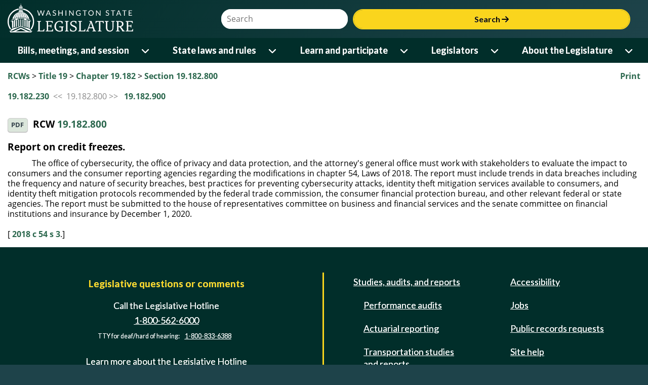

--- FILE ---
content_type: text/html; charset=utf-8
request_url: https://app.leg.wa.gov/RCW/default.aspx?cite=19.182.800
body_size: 108367
content:


<!DOCTYPE html>
<html lang="en">
<head id="theHead"><title>
	RCW 19.182.800: Report on credit freezes.
</title><meta http-equiv="X-UA-Compatible" content="IE=EDGE" />
    <!-- make IE use highest version - not compat -->
    <meta name="viewport" content="width=device-width, initial-scale=1.0, maximum-scale=1.0" /><script type="text/javascript" src="/RCW/ruxitagentjs_ICA7NVfqrux_10327251022105625.js" data-dtconfig="rid=RID_-561899465|rpid=-111100759|domain=wa.gov|reportUrl=/RCW/rb_bf18608ouf|app=2e5b56cdeef87a27|cuc=34ku8urp|owasp=1|mel=100000|expw=1|featureHash=ICA7NVfqrux|dpvc=1|lastModification=1765254201953|tp=500,50,0|rdnt=1|uxrgce=1|srbbv=2|agentUri=/RCW/ruxitagentjs_ICA7NVfqrux_10327251022105625.js"></script><link rel="icon" type="image/x-icon" href="favicon.ico" /><link rel="preconnect" href="https://fonts.googleapis.com" /><link rel="preconnect" href="https://fonts.gstatic.com" crossorigin="" /><link rel="stylesheet" href="https://fonts.googleapis.com/css2?family=Bitter:wght@600&amp;family=Lato:wght@400;700&amp;display=swap" /><link rel="stylesheet" href="https://cdnjs.cloudflare.com/ajax/libs/font-awesome/6.6.0/css/all.min.css" integrity="sha512-Kc323vGBEqzTmouAECnVceyQqyqdsSiqLQISBL29aUW4U/M7pSPA/gEUZQqv1cwx4OnYxTxve5UMg5GT6L4JJg==" crossorigin="anonymous" referrerpolicy="no-referrer" />
    <link rel="stylesheet" href="https://app.leg.wa.gov/assets/css/LegTech.Template.header.css" />
    <link rel="stylesheet" href="https://app.leg.wa.gov/assets/css/LegTech.Template.footer.css" />
    <link rel="stylesheet" href="https://app.leg.wa.gov/assets/css/jqm-overrides.css" />

    <link rel="stylesheet" href="https://app.leg.wa.gov/assets/css/framework/jquery/mobile/1.4.2/Wsl-Theme.min.css" />
    <link rel="stylesheet" href="https://app.leg.wa.gov/assets/css/publicSiteResponsive.css?v=" />
    <link rel="stylesheet" href="css/flexGrid.css" /><link rel="stylesheet" href="css/jqueryOverrides.css" /><link rel="Stylesheet" type="text/css" href="css/rcw.css" />

    <script type="text/javascript" src="//code.jquery.com/jquery-1.9.1.min.js"></script>
    <script type="text/javascript">
        if (typeof jQuery == "undefined") {
            document.write(unescape("%3Cscript src='https://app.leg.wa.gov/assets/javascript/framework/jquery/jquery-1.9.1.min.js' type='text/javascript'%3E%3C/script%3E"));
        }
    </script>
    <script src="https://app.leg.wa.gov/assets/javascript/navigation.js"></script>
    <script type="text/javascript" src="https://app.leg.wa.gov/assets/Javascript/Framework/2.0/baseFramework.min.js"></script>
    <script type="text/javascript" src="js/AppNamespace.js"></script>
    <script type="text/javascript" src="js/ResponsiveElements.js"></script>
    <script type="text/javascript" src="js/JSMediaQueries.js"></script>
    <script src="js/rcw.js" type="text/javascript"></script>
    <script src="//code.jquery.com/mobile/1.4.2/jquery.mobile-1.4.2.min.js"></script>
    <script>
        if (typeof $.mobile == 'undefined') {
            document.write(unescape("%3Cscript src='https://app.leg.wa.gov/assets/javascript/framework/jquery/jquery.mobile-1.4.2.min.js' type='text/javascript'%3E%3C/script%3E"));
        }
    </script>
    
    <script async src="https://www.googletagmanager.com/gtag/js?id=G-172L1S6XYR"></script>
    <script>
        window.dataLayer = window.dataLayer || [];
        function gtag() { dataLayer.push(arguments); }
        gtag('js', new Date());
        gtag('config', 'G-172L1S6XYR');
    </script>
    </head>
<body>
    <div id="mediaquery">
        <!-- do not delete, used for js media queries-->
    </div>
    <div data-role="page" id="rcwPage" data-theme="b" id="pageWrapper">
        <div id="wsl-header">
    <div class="header-container">
        <header class="wsl">
            <div id="menu-open">
                <button class="nav-btn" onclick="Navigation.openMenu(event);">
                    <i class="fa-solid fa-bars"></i> <span>Menu</span>
                </button>
            </div>
            <div class="row g-0">
                <div class="col-4 col-xs-4">
                    <a href="https://leg.wa.gov">
                        <img src='[data-uri]' alt="Washington State Legistlature logo of a ring surrounding the capital building dome and oculus" id="logo" />
                    </a>
                </div>
                <div id="searchContainer" class="col-8 col-xs-8">
                    <div id="siteSearch" class="float-end">
                        <div class="input-group">
                            <label class="sr-only visually-hidden" for="headerSearchTerm">Website Search Term</label>
                            <input type="text" id="headerSearchTerm" class="input-text search-term" placeholder="Search" />
                            <button onclick="Navigation.siteSearch(event);">Search <i class="fa-solid fa-arrow-right"></i></button>
                        </div>
                    </div>
                </div>
            </div>
        </header>
    </div>
    <nav>
        <div id="menu-close">
            <div>
                Menu
            </div>
            <div>
                <button class="nav-btn" onclick="Navigation.closeMenu(event);">
                    <i class="fa-solid fa-xmark"></i>
                    <span>Menu</span>
                </button>
            </div>
        </div>
        <div id="menu-tools">
            <div id="site-search">
                <div class="input-group">
                    <label class="visually-hidden sr-only" for="nav-searchterm">Website Search Term</label>
                    <input type="text" id="nav-searchterm" placeholder="Search">
                    <button onclick="Navigation.transferToSearchApp(event)">Search <i class="fa-solid fa-arrow-right"></i></button>
                </div>
            </div>
        </div>
        <ul class="level1">
            <li>
                <span class="desktop-link ">
                    <a href="https://leg.wa.gov/bills-meetings-and-session/" class="dropdown-item">Bills, meetings, and session</a>
                    <button class="level1" onclick="Navigation.showMenu(this, event)" aria-expanded="false" aria-label="Open or close 'Bills, meetings, and session' sub-menu" aria-controls="level1-menu-0" id="level1-button-0"><i class="fa-solid fa-chevron-down"></i></button>
                </span>
                <span class="mobile-link">
                    <a href="https://leg.wa.gov/bills-meetings-and-session/">Bills, meetings, and session</a>
                    <button class="level1" onclick="Navigation.showMenu(this, event)" aria-label="Open or close 'Bills, meetings, and session' sub-menu" aria-expanded="false" aria-controls="level1-menu-0" id="level1-button-0"><i class="fa-solid fa-chevron-down"></i></button>
                </span><ul class="level2  " id="level1-menu-0" role="region" aria-labelledby="level1-button-0">
                    <li class="level2-item">
                        <div>
                            <div class="left-menu">
                                <span>
                                    <a href="https://leg.wa.gov/bills-meetings-and-session/bills/" target="_self">Bills</a>
                                    <button class="level2" onclick="Navigation.showSubmenu(this)" onmouseover="Navigation.showSubmenu(this, true)" aria-label="Open or close 'Bills' sub-menu" aria-expanded="false" aria-controls="level2-menu-0" id="level2-button-0"><i class="fa-solid fa-chevron-right"></i></button>
                                </span>
                            </div>
                            <div class="right-menu"><ul class="level3" style="columns:2" id="level2-menu-0" role="region" aria-labelledby="level2-button-0"><li><a href="https://leg.wa.gov/bills-meetings-and-session/bills/how-to-track-a-bill/" target="_self" class="dropdown-item">How to track a bill</a></li><li><a href="https://leg.wa.gov/bills-meetings-and-session/bills/how-to-comment-on-a-bill/" target="_self" class="dropdown-item">How to comment on a bill</a></li><li><a href="https://leg.wa.gov/bills-meetings-and-session/bills/help-with-bills/" target="_self" class="dropdown-item">Help with bills</a></li><li><a href="https://leg.wa.gov/bills-meetings-and-session/bills/data-and-statistics/" target="_self" class="dropdown-item">Data and statistics</a></li><li><a href="https://app.leg.wa.gov/billinfo/prefiled.aspx?year=2025" target="_self" class="dropdown-item">Prefiled bills for 2025</a></li></ul></div>
                        </div>
                    </li>
                    <li class="level2-item">
                        <div>
                            <div class="left-menu"><span><a href="https://app.leg.wa.gov/committeeschedules/" target="_self">Meeting schedules</a></span></div>
                            <div class="right-menu"></div>
                        </div>
                    </li>
                    <li class="level2-item">
                        <div>
                            <div class="left-menu">
                                <span>
                                    <a href="https://leg.wa.gov/bills-meetings-and-session/session/" target="_self">Session</a>
                                    <button class="level2" onclick="Navigation.showSubmenu(this)" onmouseover="Navigation.showSubmenu(this, true)" aria-label="Open or close 'Session' sub-menu" aria-expanded="false" aria-controls="level2-menu-1" id="level2-button-1"><i class="fa-solid fa-chevron-right"></i></button>
                                </span>
                            </div>
                            <div class="right-menu"><ul class="level3" style="" id="level2-menu-1" role="region" aria-labelledby="level2-button-1"><li><a href="https://leg.wa.gov/bills-meetings-and-session/session/how-to-testify-at-a-committee-meeting/" target="_self" class="dropdown-item">How to testify at a committee meeting</a></li><li><a href="https://leg.wa.gov/bills-meetings-and-session/session/session-documents/" target="_self" class="dropdown-item">Session documents</a></li></ul></div>
                        </div>
                    </li>
                    <li class="level2-item">
                        <div>
                            <div class="left-menu"><span><a href="https://app.leg.wa.gov/billinfo/initiatives.aspx" target="_self">Initiatives and referenda</a></span></div>
                            <div class="right-menu"></div>
                        </div>
                    </li>
                </ul>
            </li>
            <li>
                <span class="desktop-link ">
                    <a href="https://leg.wa.gov/state-laws-and-rules/" class="dropdown-item">State laws and rules</a>
                    <button class="level1" onclick="Navigation.showMenu(this, event)" aria-expanded="false" aria-label="Open or close 'State laws and rules' sub-menu" aria-controls="level1-menu-1" id="level1-button-1"><i class="fa-solid fa-chevron-down"></i></button>
                </span>
                <span class="mobile-link">
                    <a href="https://leg.wa.gov/state-laws-and-rules/">State laws and rules</a>
                    <button class="level1" onclick="Navigation.showMenu(this, event)" aria-label="Open or close 'State laws and rules' sub-menu" aria-expanded="false" aria-controls="level1-menu-1" id="level1-button-1"><i class="fa-solid fa-chevron-down"></i></button>
                </span><ul class="level2  " id="level1-menu-1" role="region" aria-labelledby="level1-button-1">
                    <li class="level2-item">
                        <div>
                            <div class="left-menu"><span><a href="https://leg.wa.gov/state-laws-and-rules/washington-state-constitution/" target="_self">Washington State Constitution</a></span></div>
                            <div class="right-menu"></div>
                        </div>
                    </li>
                    <li class="level2-item">
                        <div>
                            <div class="left-menu">
                                <span>
                                    <a href="https://leg.wa.gov/state-laws-and-rules/state-laws-rcw/" target="_self">State laws (RCW)</a>
                                    <button class="level2" onclick="Navigation.showSubmenu(this)" onmouseover="Navigation.showSubmenu(this, true)" aria-label="Open or close 'State laws (RCW)' sub-menu" aria-expanded="false" aria-controls="level2-menu-2" id="level2-button-2"><i class="fa-solid fa-chevron-right"></i></button>
                                </span>
                            </div>
                            <div class="right-menu"><ul class="level3" style="" id="level2-menu-2" role="region" aria-labelledby="level2-button-2"><li><a href="https://leg.wa.gov/state-laws-and-rules/state-laws-rcw/session-laws/" target="_self" class="dropdown-item">Session laws</a></li><li><a href="https://leg.wa.gov/state-laws-and-rules/state-laws-rcw/past-versions-of-state-laws/" target="_self" class="dropdown-item">Past versions of state laws</a></li><li><a href="https://leg.wa.gov/state-laws-and-rules/state-laws-rcw/help-with-state-laws/" target="_self" class="dropdown-item">Help with state laws</a></li></ul></div>
                        </div>
                    </li>
                    <li class="level2-item">
                        <div>
                            <div class="left-menu">
                                <span>
                                    <a href="https://leg.wa.gov/state-laws-and-rules/state-rules-wac/" target="_self">State rules (WAC)</a>
                                    <button class="level2" onclick="Navigation.showSubmenu(this)" onmouseover="Navigation.showSubmenu(this, true)" aria-label="Open or close 'State rules (WAC)' sub-menu" aria-expanded="false" aria-controls="level2-menu-3" id="level2-button-3"><i class="fa-solid fa-chevron-right"></i></button>
                                </span>
                            </div>
                            <div class="right-menu"><ul class="level3" style="" id="level2-menu-3" role="region" aria-labelledby="level2-button-3"><li><a href="https://leg.wa.gov/state-laws-and-rules/state-rules-wac/past-versions-of-state-rules/" target="_self" class="dropdown-item">Past versions of state rules</a></li></ul></div>
                        </div>
                    </li>
                    <li class="level2-item">
                        <div>
                            <div class="left-menu">
                                <span>
                                    <a href="https://leg.wa.gov/state-laws-and-rules/washington-state-register/" target="_self">Washington State Register</a>
                                    <button class="level2" onclick="Navigation.showSubmenu(this)" onmouseover="Navigation.showSubmenu(this, true)" aria-label="Open or close 'Washington State Register' sub-menu" aria-expanded="false" aria-controls="level2-menu-4" id="level2-button-4"><i class="fa-solid fa-chevron-right"></i></button>
                                </span>
                            </div>
                            <div class="right-menu"><ul class="level3" style="" id="level2-menu-4" role="region" aria-labelledby="level2-button-4"><li><a href="https://leg.wa.gov/state-laws-and-rules/washington-state-register/rule-making-help/" target="_self" class="dropdown-item">Rule-making help</a></li><li><a href="https://leg.wa.gov/state-laws-and-rules/washington-state-register/rule-making-activity/" target="_self" class="dropdown-item">Rule-making activity</a></li></ul></div>
                        </div>
                    </li>
                    <li class="level2-item">
                        <div>
                            <div class="left-menu"><span><a href="https://leg.wa.gov/state-laws-and-rules/washington-state-register/rule-making-help/rule-drafting-service-rds/" target="_self">Rule Drafting Service (RDS)</a></span></div>
                            <div class="right-menu"></div>
                        </div>
                    </li>
                </ul>
            </li>
            <li>
                <span class="desktop-link ">
                    <a href="https://leg.wa.gov/learn-and-participate/" class="dropdown-item">Learn and participate</a>
                    <button class="level1" onclick="Navigation.showMenu(this, event)" aria-expanded="false" aria-label="Open or close 'Learn and participate' sub-menu" aria-controls="level1-menu-2" id="level1-button-2"><i class="fa-solid fa-chevron-down"></i></button>
                </span>
                <span class="mobile-link">
                    <a href="https://leg.wa.gov/learn-and-participate/">Learn and participate</a>
                    <button class="level1" onclick="Navigation.showMenu(this, event)" aria-label="Open or close 'Learn and participate' sub-menu" aria-expanded="false" aria-controls="level1-menu-2" id="level1-button-2"><i class="fa-solid fa-chevron-down"></i></button>
                </span><ul class="level2  " id="level1-menu-2" role="region" aria-labelledby="level1-button-2">
                    <li class="level2-item">
                        <div>
                            <div class="left-menu">
                                <span>
                                    <a href="https://leg.wa.gov/learn-and-participate/civic-education-programs/" target="_self">Civic education programs</a>
                                    <button class="level2" onclick="Navigation.showSubmenu(this)" onmouseover="Navigation.showSubmenu(this, true)" aria-label="Open or close 'Civic education programs' sub-menu" aria-expanded="false" aria-controls="level2-menu-5" id="level2-button-5"><i class="fa-solid fa-chevron-right"></i></button>
                                </span>
                            </div>
                            <div class="right-menu"><ul class="level3" style="" id="level2-menu-5" role="region" aria-labelledby="level2-button-5"><li><a href="https://leg.wa.gov/learn-and-participate/civic-education-programs/page-program/" target="_self" class="dropdown-item">Page Program</a></li><li><a href="https://leg.wa.gov/learn-and-participate/civic-education-programs/internship-program/" target="_self" class="dropdown-item">Internship Program</a></li><li><a href="https://leg.wa.gov/learn-and-participate/civic-education-programs/legislative-scholar-program/" target="_self" class="dropdown-item">Legislative Scholar Program</a></li></ul></div>
                        </div>
                    </li>
                    <li class="level2-item">
                        <div>
                            <div class="left-menu"><span><a href="https://leg.wa.gov/learn-and-participate/how-a-bill-becomes-a-law/" target="_self">How a bill becomes a law</a></span></div>
                            <div class="right-menu"></div>
                        </div>
                    </li>
                    <li class="level2-item">
                        <div>
                            <div class="left-menu"><span><a href="https://leg.wa.gov/learn-and-participate/how-to-participate-in-the-lawmaking-process/" target="_self">How to participate in the lawmaking process</a></span></div>
                            <div class="right-menu"></div>
                        </div>
                    </li>
                    <li class="level2-item">
                        <div>
                            <div class="left-menu">
                                <span>
                                    <a href="https://leg.wa.gov/learn-and-participate/educational-resources/" target="_self">Educational resources</a>
                                    <button class="level2" onclick="Navigation.showSubmenu(this)" onmouseover="Navigation.showSubmenu(this, true)" aria-label="Open or close 'Educational resources' sub-menu" aria-expanded="false" aria-controls="level2-menu-6" id="level2-button-6"><i class="fa-solid fa-chevron-right"></i></button>
                                </span>
                            </div>
                            <div class="right-menu"><ul class="level3" style="columns:2" id="level2-menu-6" role="region" aria-labelledby="level2-button-6"><li><a href="https://leg.wa.gov/learn-and-participate/educational-resources/classroom-and-learning-materials/" target="_self" class="dropdown-item">Classroom and learning materials</a></li><li><a href="https://leg.wa.gov/learn-and-participate/educational-resources/legislative-documents-in-alphabetical-order/" target="_self" class="dropdown-item">Legislative documents in alphabetical order</a></li><li><a href="https://leg.wa.gov/learn-and-participate/educational-resources/pension-education/" target="_self" class="dropdown-item">Pension education</a></li><li><a href="https://leg.wa.gov/learn-and-participate/educational-resources/state-symbols/" target="_self" class="dropdown-item">State symbols</a></li><li><a href="https://leg.wa.gov/learn-and-participate/educational-resources/civics-organizations/" target="_self" class="dropdown-item">Civics organizations</a></li></ul></div>
                        </div>
                    </li>
                    <li class="level2-item">
                        <div>
                            <div class="left-menu"><span><a href="https://fiscal.wa.gov/" target="_blank">State budgets (fiscal.wa.gov)</a></span></div>
                            <div class="right-menu"></div>
                        </div>
                    </li>
                    <li class="level2-item">
                        <div>
                            <div class="left-menu"><span><a href="https://leg.wa.gov/learn-and-participate/glossary/" target="_self">Glossary of legislative terms</a></span></div>
                            <div class="right-menu"></div>
                        </div>
                    </li>
                </ul>
            </li>
            <li>
                <span class="desktop-link ">
                    <a href="https://leg.wa.gov/legislators/" class="dropdown-item">Legislators</a>
                    <button class="level1" onclick="Navigation.showMenu(this, event)" aria-expanded="false" aria-label="Open or close 'Legislators' sub-menu" aria-controls="level1-menu-3" id="level1-button-3"><i class="fa-solid fa-chevron-down"></i></button>
                </span>
                <span class="mobile-link">
                    <a href="https://leg.wa.gov/legislators/">Legislators</a>
                    <button class="level1" onclick="Navigation.showMenu(this, event)" aria-label="Open or close 'Legislators' sub-menu" aria-expanded="false" aria-controls="level1-menu-3" id="level1-button-3"><i class="fa-solid fa-chevron-down"></i></button>
                </span><ul class="level2  " id="level1-menu-3" role="region" aria-labelledby="level1-button-3">
                    <li class="level2-item">
                        <div>
                            <div class="left-menu"><span><a href="https://app.leg.wa.gov/districtfinder" target="_self">District Finder</a></span></div>
                            <div class="right-menu"></div>
                        </div>
                    </li>
                    <li class="level2-item">
                        <div>
                            <div class="left-menu"><span><a href="https://leg.wa.gov/legislators/legislator-directories/" target="_self">Legislator directories</a></span></div>
                            <div class="right-menu"></div>
                        </div>
                    </li>
                    <li class="level2-item">
                        <div>
                            <div class="left-menu"><span><a href="https://leg.wa.gov/legislators/how-to-send-a-message-to-a-legislator/" target="_self">How to send a message to a legislator</a></span></div>
                            <div class="right-menu"></div>
                        </div>
                    </li>
                    <li class="level2-item">
                        <div>
                            <div class="left-menu">
                                <span>
                                    <a href="https://leg.wa.gov/legislators/house-and-senate-class-photos/" target="_self">House and Senate class photos</a>
                                    <button class="level2" onclick="Navigation.showSubmenu(this)" onmouseover="Navigation.showSubmenu(this, true)" aria-label="Open or close 'House and Senate class photos' sub-menu" aria-expanded="false" aria-controls="level2-menu-7" id="level2-button-7"><i class="fa-solid fa-chevron-right"></i></button>
                                </span>
                            </div>
                            <div class="right-menu"><ul class="level3" style="" id="level2-menu-7" role="region" aria-labelledby="level2-button-7"><li><a href="https://leg.wa.gov/legislators/house-and-senate-class-photos/house-class-photos/" target="_self" class="dropdown-item">House Class Photos</a></li><li><a href="https://leg.wa.gov/legislators/house-and-senate-class-photos/senate-class-photos/" target="_self" class="dropdown-item">Senate Class Photos</a></li></ul></div>
                        </div>
                    </li>
                </ul>
            </li>
            <li>
                <span class="desktop-link ">
                    <a href="https://leg.wa.gov/about-the-legislature/" class="dropdown-item">About the Legislature</a>
                    <button class="level1" onclick="Navigation.showMenu(this, event)" aria-expanded="false" aria-label="Open or close 'About the Legislature' sub-menu" aria-controls="level1-menu-4" id="level1-button-4"><i class="fa-solid fa-chevron-down"></i></button>
                </span>
                <span class="mobile-link">
                    <a href="https://leg.wa.gov/about-the-legislature/">About the Legislature</a>
                    <button class="level1" onclick="Navigation.showMenu(this, event)" aria-label="Open or close 'About the Legislature' sub-menu" aria-expanded="false" aria-controls="level1-menu-4" id="level1-button-4"><i class="fa-solid fa-chevron-down"></i></button>
                </span><ul class="level2  " id="level1-menu-4" role="region" aria-labelledby="level1-button-4">
                    <li class="level2-item">
                        <div>
                            <div class="left-menu">
                                <span>
                                    <a href="https://leg.wa.gov/about-the-legislature/house-of-representatives/" target="_self">House of Representatives</a>
                                    <button class="level2" onclick="Navigation.showSubmenu(this)" onmouseover="Navigation.showSubmenu(this, true)" aria-label="Open or close 'House of Representatives' sub-menu" aria-expanded="false" aria-controls="level2-menu-8" id="level2-button-8"><i class="fa-solid fa-chevron-right"></i></button>
                                </span>
                            </div>
                            <div class="right-menu"><ul class="level3" style="" id="level2-menu-8" role="region" aria-labelledby="level2-button-8"><li><a href="https://leg.wa.gov/about-the-legislature/house-of-representatives/house-administration/" target="_self" class="dropdown-item">House Administration</a></li><li><a href="https://leg.wa.gov/about-the-legislature/house-of-representatives/office-of-program-research/" target="_self" class="dropdown-item">Office of Program Research</a></li></ul></div>
                        </div>
                    </li>
                    <li class="level2-item">
                        <div>
                            <div class="left-menu">
                                <span>
                                    <a href="https://leg.wa.gov/about-the-legislature/senate/" target="_self">Senate</a>
                                    <button class="level2" onclick="Navigation.showSubmenu(this)" onmouseover="Navigation.showSubmenu(this, true)" aria-label="Open or close 'Senate' sub-menu" aria-expanded="false" aria-controls="level2-menu-9" id="level2-button-9"><i class="fa-solid fa-chevron-right"></i></button>
                                </span>
                            </div>
                            <div class="right-menu"><ul class="level3" style="" id="level2-menu-9" role="region" aria-labelledby="level2-button-9"><li><a href="https://leg.wa.gov/about-the-legislature/senate/senate-committee-services/" target="_self" class="dropdown-item">Senate Committee Services</a></li><li><a href="https://leg.wa.gov/about-the-legislature/senate/schedules/" target="_self" class="dropdown-item">Schedules</a></li><li><a href="https://leg.wa.gov/about-the-legislature/senate/leadership/" target="_self" class="dropdown-item">Leadership</a></li><li><a href="https://leg.wa.gov/about-the-legislature/senate/administration/" target="_self" class="dropdown-item">Administration</a></li></ul></div>
                        </div>
                    </li>
                    <li class="level2-item">
                        <div>
                            <div class="left-menu"><span><a href="https://leg.wa.gov/about-the-legislature/committees/" target="_self">Committees</a></span></div>
                            <div class="right-menu"></div>
                        </div>
                    </li>
                    <li class="level2-item">
                        <div>
                            <div class="left-menu"><span><a href="https://leg.wa.gov/about-the-legislature/legislative-information-center/" target="_self">Legislative Information Center</a></span></div>
                            <div class="right-menu"></div>
                        </div>
                    </li>
                    <li class="level2-item">
                        <div>
                            <div class="left-menu">
                                <span>
                                    <a href="https://leg.wa.gov/about-the-legislature/legislative-agencies/" target="_self">Legislative agencies</a>
                                    <button class="level2" onclick="Navigation.showSubmenu(this)" onmouseover="Navigation.showSubmenu(this, true)" aria-label="Open or close 'Legislative agencies' sub-menu" aria-expanded="false" aria-controls="level2-menu-10" id="level2-button-10"><i class="fa-solid fa-chevron-right"></i></button>
                                </span>
                            </div>
                            <div class="right-menu"><ul class="level3" style="columns:2" id="level2-menu-10" role="region" aria-labelledby="level2-button-10"><li><a href="https://leg.wa.gov/about-the-legislature/legislative-agencies/jlarc/" target="_self" class="dropdown-item">Joint Legislative Audit and Review Committee (JLARC)</a></li><li><a href="https://leg.wa.gov/about-the-legislature/legislative-agencies/jtc/" target="_self" class="dropdown-item">Joint Transportation Committee (JTC)</a></li><li><a href="https://leg.wa.gov/about-the-legislature/legislative-agencies/leb/" target="_self" class="dropdown-item">Legislative Ethics Board (LEB)</a></li><li><a href="https://leg.wa.gov/about-the-legislature/legislative-agencies/leap/" target="_self" class="dropdown-item">Legislative Evaluation and Accountability Program (LEAP) Committee</a></li><li><a href="https://leg.wa.gov/about-the-legislature/legislative-agencies/leg-tech/" target="_self" class="dropdown-item">Legislative Service Center (LEG-TECH)</a></li><li><a href="https://lss.leg.wa.gov/" target="_blank" class="dropdown-item">Legislative Support Services (LSS)</a></li><li><a href="https://leg.wa.gov/about-the-legislature/legislative-agencies/cro/" target="_self" class="dropdown-item">Office of the Code Reviser (CRO)</a></li><li><a href="https://leg.wa.gov/about-the-legislature/legislative-agencies/osllr/" target="_self" class="dropdown-item">Office of State Legislative Labor Relations (OSLLR)</a></li><li><a href="https://leg.wa.gov/about-the-legislature/legislative-agencies/osa/" target="_self" class="dropdown-item">Office of the State Actuary (OSA)</a></li></ul></div>
                        </div>
                    </li>
                    <li class="level2-item">
                        <div>
                            <div class="left-menu">
                                <span>
                                    <a href="https://leg.wa.gov/about-the-legislature/legislative-procedures/" target="_self">Legislative procedures</a>
                                    <button class="level2" onclick="Navigation.showSubmenu(this)" onmouseover="Navigation.showSubmenu(this, true)" aria-label="Open or close 'Legislative procedures' sub-menu" aria-expanded="false" aria-controls="level2-menu-11" id="level2-button-11"><i class="fa-solid fa-chevron-right"></i></button>
                                </span>
                            </div>
                            <div class="right-menu"><ul class="level3" style="columns:2" id="level2-menu-11" role="region" aria-labelledby="level2-button-11"><li><a href="https://leg.wa.gov/about-the-legislature/legislative-procedures/house-rules/" target="_self" class="dropdown-item">House rules</a></li><li><a href="https://leg.wa.gov/about-the-legislature/legislative-procedures/senate-rules/" target="_self" class="dropdown-item">Senate rules</a></li><li><a href="https://leg.wa.gov/about-the-legislature/legislative-procedures/joint-rules/" target="_self" class="dropdown-item">Joint rules</a></li><li><a href="https://leg.wa.gov/about-the-legislature/legislative-procedures/reeds-rules/" target="_self" class="dropdown-item">Reed's Rules</a></li><li><a href="https://leg.wa.gov/about-the-legislature/legislative-procedures/senate-emergency-parliamentary-rules/" target="_self" class="dropdown-item">Senate emergency parliamentary rules</a></li><li><a href="https://leg.wa.gov/about-the-legislature/senate/administration/senate-committee-room-rules/" target="_self" class="dropdown-item">Senate committee room rules</a></li><li><a href="https://leg.wa.gov/about-the-legislature/legislative-procedures/code-revisers-office-procedures/" target="_self" class="dropdown-item">Code Reviser's Office Procedures</a></li><li><a href="https://leg.wa.gov/about-the-legislature/legislative-procedures/ethics-board-rules/" target="_self" class="dropdown-item">Ethics Board rules</a></li><li><a href="https://leg.wa.gov/state-laws-and-rules/washington-state-constitution/" target="_self" class="dropdown-item">Washington State Constitution</a></li></ul></div>
                        </div>
                    </li>
                    <li class="level2-item">
                        <div>
                            <div class="left-menu">
                                <span>
                                    <a href="https://leg.wa.gov/about-the-legislature/ethics/" target="_self">Ethics</a>
                                    <button class="level2" onclick="Navigation.showSubmenu(this)" onmouseover="Navigation.showSubmenu(this, true)" aria-label="Open or close 'Ethics' sub-menu" aria-expanded="false" aria-controls="level2-menu-12" id="level2-button-12"><i class="fa-solid fa-chevron-right"></i></button>
                                </span>
                            </div>
                            <div class="right-menu"><ul class="level3" style="columns:2" id="level2-menu-12" role="region" aria-labelledby="level2-button-12"><li><a href="https://leg.wa.gov/about-the-legislature/ethics/ethics-advisory-opinions/" target="_self" class="dropdown-item">Ethics advisory opinions</a></li><li><a href="https://leg.wa.gov/about-the-legislature/ethics/ethics-complaint-opinions/" target="_self" class="dropdown-item">Ethics complaint opinions</a></li><li><a href="https://leg.wa.gov/about-the-legislature/ethics/ethics-alerts/" target="_self" class="dropdown-item">Ethics alerts</a></li><li><a href="https://leg.wa.gov/about-the-legislature/ethics/ethics-reports/" target="_self" class="dropdown-item">Ethics reports</a></li><li><a href="https://na4.documents.adobe.com/public/esignWidget?wid=CBFCIBAA3AAABLblqZhDBxzMxm9qEzn8gS4ZvtX5ndW2xR0OmlGlKuIpLSJqHtsZIL4IEUmhDnWTVk-tKJpo*" target="_blank" class="dropdown-item">Ethics complaint form</a></li></ul></div>
                        </div>
                    </li>
                    <li class="level2-item">
                        <div>
                            <div class="left-menu">
                                <span>
                                    <a href="https://leg.wa.gov/about-the-legislature/history-of-the-legislature/" target="_self">History of the Legislature</a>
                                    <button class="level2" onclick="Navigation.showSubmenu(this)" onmouseover="Navigation.showSubmenu(this, true)" aria-label="Open or close 'History of the Legislature' sub-menu" aria-expanded="false" aria-controls="level2-menu-13" id="level2-button-13"><i class="fa-solid fa-chevron-right"></i></button>
                                </span>
                            </div>
                            <div class="right-menu"><ul class="level3" style="" id="level2-menu-13" role="region" aria-labelledby="level2-button-13"><li><a href="https://leg.wa.gov/about-the-legislature/history-of-the-legislature/enabling-act/" target="_self" class="dropdown-item">Enabling Act</a></li><li><a href="https://leg.wa.gov/about-the-legislature/history-of-the-legislature/territorial-history/" target="_self" class="dropdown-item">Territorial history</a></li><li><a href="https://leg.wa.gov/about-the-legislature/history-of-the-legislature/senate-presidents/" target="_self" class="dropdown-item">Senate Presidents</a></li><li><a href="https://leg.wa.gov/about-the-legislature/history-of-the-legislature/preserving-capitol-furniture/" target="_self" class="dropdown-item">Preserving Capitol furniture</a></li></ul></div>
                        </div>
                    </li>
                </ul>
            </li>
        </ul>
        <div id="submenu-container" style="display: none;"></div>
    </nav>
</div>

        <div class="ui-content" role="main">
            <div class="container-fluid" id="divContent">
                <div class="row clearfix hidden-print">
                    <div id="divPrint" class="col-csm-7 col-csm-push-5 text-right">
                        <a id="aPrint" onclick="javascript:window.print();">Print</a>
                    </div>
                    <div id="divBreadCrumb" class="col-csm-5 col-csm-pull-7">
                        <!-- phBreadcrumb start -->
                        <span class="breadCrumbClass"><a href="default.aspx">RCWs</a> > <a href="default.aspx?cite=19">Title 19</a> > <a href="default.aspx?cite=19.182">Chapter 19.182</a> > <a href="default.aspx?cite=19.182.800">Section 19.182.800</a></span><br /><br />
                        <!-- phBreadcrumb end -->
                    </div>
                </div>
                
    <div id="ContentPlaceHolder1_pnlPrevNext" style="color:#888888;">
	
        <a id="ContentPlaceHolder1_hlPrevious" href="default.aspx?cite=19.182.230">19.182.230</a>&nbsp;&nbsp;&lt;&lt;&nbsp;
        19.182.800&nbsp;&gt;&gt;&nbsp;&nbsp;
        <a id="ContentPlaceHolder1_hlNext" href="default.aspx?cite=19.182.900">19.182.900</a><br/>
        <br/>
    
</div>

    <div class="row">
        <div class="col-csm-6 col-csm-push-6 text-right">             
            
        </div>
        <div class="col-csm-6 col-csm-pull-6">
            
        </div>
    </div>

    <div class="row clearfix">
        <div class="col-csm-12">
            
        </div>
    </div>

    
    
    <div id='contentWrapper'><div><h3><a class="ui-btn ui-btn-inline ui-shadow ui-corner-all ui-mini" style="margin-right:10px;" href="http://app.leg.wa.gov/RCW/default.aspx?cite=19.182.800&amp;pdf=true" target="_blank">PDF</a>RCW  <a href='http://app.leg.wa.gov/RCW/default.aspx?cite=19.182.800'>19.182.800</a></h3></div><div><h3>Report on credit freezes.</h3></div><div><div style="text-indent:0.5in;">The office of cybersecurity, the office of privacy and data protection, and the attorney's general office must work with stakeholders to evaluate the impact to consumers and the consumer reporting agencies regarding the modifications in chapter 54, Laws of 2018. The report must include trends in data breaches including the frequency and nature of security breaches, best practices for preventing cybersecurity attacks, identity theft mitigation services available to consumers, and identity theft mitigation protocols recommended by the federal trade commission, the consumer financial protection bureau, and other relevant federal or state agencies. The report must be submitted to the house of representatives committee on business and financial services and the senate committee on financial institutions and insurance by December 1, 2020.</div></div><div style="margin-top:15pt;margin-bottom:0pt;">[ <a href='https://lawfilesext.leg.wa.gov/biennium/2017-18/Pdf/Bills/Session Laws/Senate/6018.SL.pdf?cite=2018 c 54 s 3'>2018 c 54 s 3</a>.]</div></div>
    <div id="ContentPlaceHolder1_pnlExpanded">
	
        
    
</div>

            </div>
        </div>
        <div class="block-dark-green">
    <footer>
        <div class="main-footer row g-0">
            <div class="left-column col-12 col-lg-6">
                <h2 class="text-warning">Legislative questions or comments</h2>
                <p>
                    Call the Legislative Hotline<br>
                    <a href="tel:18005626000" class="text-lg">1-800-562-6000</a><br>
                    <span class="text-sm">TTY for deaf/hard of hearing: <a href="tel:18008336388">1-800-833-6388</a></span>
                </p>
                <p><a href="https://leg.wa.gov/help">Learn more about the Legislative Hotline</a></p>
            </div>
            <div class="right-column col-12 col-lg-6">
                <div class="row">
                    <div class="first-links-column col-12 col-lg-6">
                        <ul>
                            <li>
                                <a class="footer-link" href="https://leg.wa.gov/studies-audits-and-reports/"
                                   aria-label="Studies, audits, and reports">Studies, audits, and reports</a>
                                <ul>
                                    <li class="footer-sublink-item">
                                        <a class="link"
                                           href="https://leg.wa.gov/studies-audits-and-reports/performance-audits/"
                                           aria-label="Performance audits">Performance audits</a>
                                    </li>
                                    <li class="footer-sublink-item">
                                        <a class="link"
                                           href="https://leg.wa.gov/studies-audits-and-reports/actuarial-reporting/"
                                           aria-label="Actuarial reporting">Actuarial reporting</a>
                                    </li>
                                    <li class="footer-sublink-item">
                                        <a class="link"
                                           href="https://leg.wa.gov/studies-audits-and-reports/transportation-studies-and-reports/"
                                           aria-label="Transportation studies and reports">Transportation studies and reports</a>
                                    </li>
                                    <li class="footer-sublink-item">
                                        <a class="link" href="https://app.leg.wa.gov/reportstothelegislature"
                                           aria-label="Reports from outside organizations">Reports from outside organizations</a>
                                    </li>
                                    <li class="footer-sublink-item">
                                        <a class="link"
                                           href="https://leg.wa.gov/studies-audits-and-reports/investigation-reports/"
                                           aria-label="Investigation reports">Investigation reports</a>
                                    </li>
                                </ul>
                            </li>
                        </ul>
                    </div>
                    <div class="second-links-column col-12 col-lg-6">
                        <ul>
                            <li>
                                <a class="footer-link" href="https://leg.wa.gov/accessibility/" aria-label="Accessibility">Accessibility</a>
                            </li>
                            <li>
                                <a class="footer-link" href="https://leg.wa.gov/jobs/"
                                   aria-label="Jobs and volunteer opportunities">Jobs</a>
                            </li>
                            <li>
                                <a class="footer-link" href="https://leg.wa.gov/public-records-requests/" aria-label="Public records requests">
                                    Public records requests
                                </a>
                            </li>
                            <li><a class="footer-link" href="https://leg.wa.gov/help/" aria-label="Site help">Site help</a></li>
                            <li>
                                <a class="footer-link" href="https://leg.wa.gov/help/contact-us/" aria-label="Contact us">Contact us</a>
                            </li>
                            <li>
                                <a class="footer-link" href="https://public.govdelivery.com/accounts/WALEG/subscriber/new"
                                   aria-label="Email updates (GovDelivery)">Email updates (GovDelivery)</a>
                            </li>
                        </ul>
                    </div>
                </div>
            </div>
        </div>
    </footer>
</div>
<div class="block-light-green">
    <footer>
        <div class="bottom-strip row g-0">
            <div class="left-column col-12 col-lg-6">
                <ul>
                    <li>
                        <a href="https://leg.wa.gov" class="logo-link">
                            <img src='[data-uri]' alt="Washington State Legistlature logo of a ring surrounding the capital building dome and oculus">
                        </a>
                    </li>
                    <li><a href="https://leg.wa.gov/disclaimer/">Disclaimer</a></li>
                    <li><a href="https://leg.wa.gov/privacy-notice/">Privacy Notice</a></li>
                </ul>
            </div>
            <div class="right-column col-12 col-lg-6"><p><i class="fa-regular fa-copyright"></i> Copyright 2025. All Rights Reserved.</p></div>
        </div>
    </footer>
</div>
    </div>
</body>
</html>